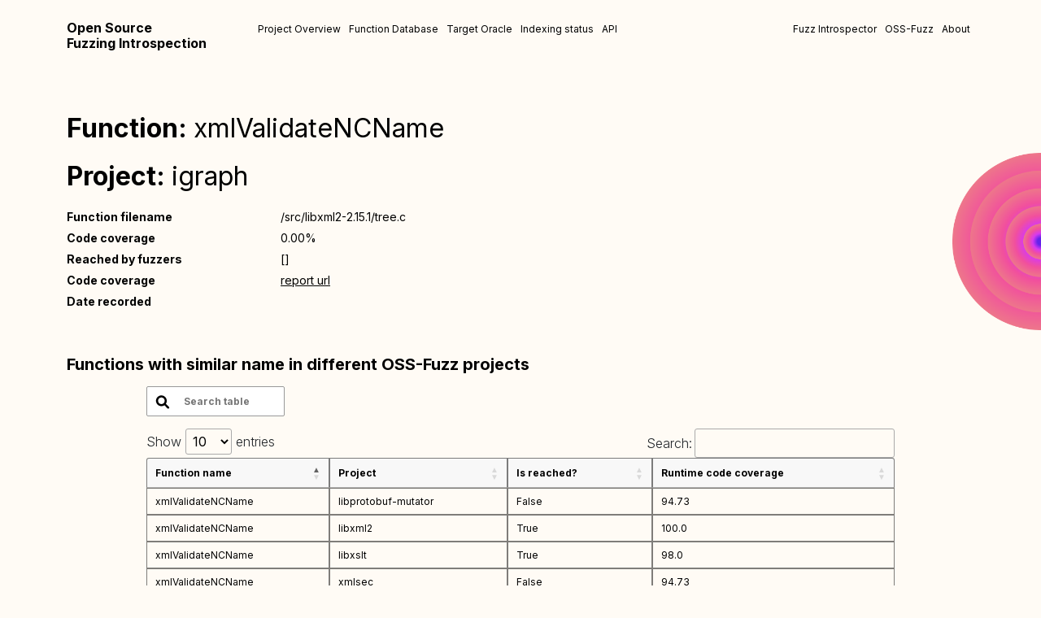

--- FILE ---
content_type: text/html; charset=utf-8
request_url: https://introspector.oss-fuzz.com/function-profile?function=xmlValidateNCName&project=igraph
body_size: 8275
content:
<!DOCTYPE html>
<html class="no-js" lang="">
  <head>
    
    <!-- Google tag (gtag.js) -->
    <script async src="https://www.googletagmanager.com/gtag/js?id=G-VDH9DCD8T8"></script>
    <script>
      window.dataLayer = window.dataLayer || [];
      function gtag(){dataLayer.push(arguments);}
      gtag('js', new Date());
      gtag('config', 'G-VDH9DCD8T8');
    </script>
    
    <meta charset="utf-8" />
    <title>Fuzzing | Project Profile</title>
    <meta name="description" content="" />
    <meta name="viewport" content="width=device-width, initial-scale=1" />

    <meta property="og:title" content="" />
    <meta property="og:type" content="" />
    <meta property="og:url" content="" />
    <meta property="og:image" content="" />

    <link rel="icon" href="/favicon.ico" sizes="any" />
    <link rel="icon" href="/icon.svg" type="image/svg+xml" />
    <link rel="apple-touch-icon" href="icon.png" />
    <link rel="stylesheet" href="/static/assets/css/normalize.css" />
    <!-- font awesome -->
    <link
      rel="stylesheet"
      href="https://cdnjs.cloudflare.com/ajax/libs/font-awesome/4.7.0/css/font-awesome.css"
    />
    <!-- bootstrap -->
    <link rel="stylesheet" href="/static/assets/css/bootstrap.min.css" />
    <link rel="stylesheet" href="/static/assets/css/style.css" />
    <link rel="stylesheet" href="/static/assets/css/responsive.css" />
    <!-- fonts -->
    <link rel="preconnect" href="https://fonts.googleapis.com" />
    <link rel="preconnect" href="https://fonts.gstatic.com" crossorigin />
    <link
      href="https://fonts.googleapis.com/css2?family=Inter:wght@300;400;500;600;700;900&display=swap"
      rel="stylesheet"
    />

    <link rel="manifest" href="site.webmanifest" />

    <script src="/static/assets/js/jquery.min.js"></script>
    <link rel="stylesheet" href="//cdn.datatables.net/1.13.4/css/jquery.dataTables.min.css"/>
    <script src="https://cdn.datatables.net/1.13.4/js/jquery.dataTables.js"></script>

    <meta name="theme-color" content="#fafafa" />
  </head>
  <body>
    <!-- header -->
    <header>
      <div class="container">
        <div class="header__wrapper">
            <a href="/" class="logo">
            Open Source <br />
Fuzzing Introspection
          </a>
          <nav>
            <ul class="menu">
              <li><a href="/projects-overview">Project Overview</a></li>
              <li><a href="/function-search">Function Database</a></li>
              <li><a href="/target_oracle">Target Oracle</a></li>
              <li><a href="/indexing-overview">Indexing status</a></li>
              <li><a href="/api">API</a></li>
            </ul>
            <ul class="menu">
              <li><a href="https://github.com/ossf/fuzz-introspector">Fuzz Introspector</a></li>
              <li><a href="https://github.com/google/oss-fuzz">OSS-Fuzz</a></li>
              <li><a href="/about">About</a></li>
            </ul>
          </nav>
        </div>
      </div>
    </header>
    <!-- end header -->
    <!-- main content -->
       
<!-- main content -->
    <main>
      <section class="project__profile">
        <div class="container">
          <div class="project__profile-wrapper">
            <div class="pr__profile-header">
              <h2>
                Function:
                <a
                  href="https://storage.googleapis.com/oss-fuzz-coverage/igraph/reports/20260127/linux/src/libxml2-2.15.1/tree.c.html#L355"
                  target="_blank"
                >
                  xmlValidateNCName
                </a>
              </h2>
              <h2>
               Project:
                  <a href="/project-profile?project=igraph">igraph</a>
                </a>
              </h2>
            </div>
            <div class="profile__table">
              <table>
                <tbody>
                  <tr>
                    <td>Function filename</td>
                    <td>/src/libxml2-2.15.1/tree.c</td>
                  </tr>
                  <tr>
                    <td>Code coverage</td>
                    <td>0.00%</td>
                  </tr>
                  <tr>
                    <td>Reached by fuzzers</td>
                    <td>[]</td>
                  </tr>
                  <tr>
                    <td>Code coverage</td>
                    <td><a href="https://storage.googleapis.com/oss-fuzz-coverage/igraph/reports/20260127/linux/src/libxml2-2.15.1/tree.c.html#L355">report url</a></td>
                  </tr>
                  <tr>
                    <td>Date recorded</td>
                    <td></td>
                  </tr>
                </tbody>
              </table>
            </div>
          </div>
          <!-- project profile table -->
          <div class="profile__project-table">
            <div class="profile__project-table-header">
              <h3>
                Functions with similar name in different OSS-Fuzz projects
              </h3>
            </div>
            <div class="database">
              <div class="database__header">
                <div class="database__header-left">
                  <!-- database search -->
                  <div class="database__search">
                    <span>
                      <img src="/static/assets/img/search.svg" alt="search" />
                    </span>
                    <input type="search" placeholder="Search table" />
                  </div>
                </div>
              </div>
              <div class="database__body">
                <table id="relatedFunctionTable">
                  <thead>
                    <tr>
                      <td>Function name</td>
                      <td>Project</td>
                      <td>Is reached?</td>
                      <td>Runtime code coverage</td>
                    </tr>
                  </thead>
                  <tbody>
                    
                      <tr>
                          <td> <a href="/function-profile?project=libprotobuf-mutator&function=xmlValidateNCName">xmlValidateNCName</a> </td>
                          <td> <a href="/project-profile?project=libprotobuf-mutator"> libprotobuf-mutator </a></td>
                          <td> False </td>
                          <td> 94.73 </td>
                      </tr>
                    
                      <tr>
                          <td> <a href="/function-profile?project=libxml2&function=xmlValidateNCName">xmlValidateNCName</a> </td>
                          <td> <a href="/project-profile?project=libxml2"> libxml2 </a></td>
                          <td> True </td>
                          <td> 100.0 </td>
                      </tr>
                    
                      <tr>
                          <td> <a href="/function-profile?project=libxslt&function=xmlValidateNCName">xmlValidateNCName</a> </td>
                          <td> <a href="/project-profile?project=libxslt"> libxslt </a></td>
                          <td> True </td>
                          <td> 98.0 </td>
                      </tr>
                    
                      <tr>
                          <td> <a href="/function-profile?project=xmlsec&function=xmlValidateNCName">xmlValidateNCName</a> </td>
                          <td> <a href="/project-profile?project=xmlsec"> xmlsec </a></td>
                          <td> False </td>
                          <td> 94.73 </td>
                      </tr>
                                        
                  </tbody>
                </table>
              </div>
            </div>
          </div>
        </div>
      </section>
    </main>
    <!-- end main content -->
 <script>
  $( document ).ready(function() {
    let table = new DataTable('#relatedFunctionTable');
  });
 </script> 

    <!-- end main content -->
    <!-- footer -->

    <!-- end footer -->
    <script src="https://cdn.plot.ly/plotly-latest.min.js"></script>
    <script src="/static/assets/js/waypoints.min.js"></script>
    <script src="/static/assets/js/jquery.counterup.min.js"></script>
    <!-- bootstrap js -->
    <script src="/static/assets/js/bootstrap.bundle.min.js"></script>
    <!-- main js -->
    <script src="/static/assets/js/vendor/modernizr-3.12.0.min.js"></script>
    <script src="/static/assets/js/app.js"></script>
  </body>
</html>

--- FILE ---
content_type: text/css; charset=utf-8
request_url: https://introspector.oss-fuzz.com/static/assets/css/style.css
body_size: 13857
content:
:root {
  --bg-color: #f7efe5;
  --primary-color: #c3acd0;
  --secondary-color: #674188;
}
* {
  margin: 0;
  padding: 0;
  -webkit-box-sizing: border-box;
  box-sizing: border-box;
}
h1,
h2,
h3,
h4,
h5,
h6 {
  margin: 0;
  padding: 0;
  line-height: 1.3;
}
ul,
li {
  margin: 0;
  padding: 0;
  list-style: none;
}
a {
  display: inline-block;
  text-decoration: none;
}
/* clears the ‘X’ from Internet Explorer */
input[type="search"]::-ms-clear {
  display: none;
  width: 0;
  height: 0;
}
input[type="search"]::-ms-reveal {
  display: none;
  width: 0;
  height: 0;
}
/* clears the ‘X’ from Chrome */
input[type="search"]::-webkit-search-decoration,
input[type="search"]::-webkit-search-cancel-button,
input[type="search"]::-webkit-search-results-button,
input[type="search"]::-webkit-search-results-decoration {
  display: none;
}
img {
  max-width: 100%;
  height: auto;
}
p {
  margin: 0;
  padding: 0;
}
body {
  font-weight: 300;
  font-size: 16px;
  background: #fafafa;
  font-family: "Inter", sans-serif;
  background: #fffbf5;
}

html {
  color: #222;
  font-size: 1em;
  line-height: 1.4;
}

::-moz-selection {
  background: #b3d4fc;
  text-shadow: none;
}

::selection {
  background: #b3d4fc;
  text-shadow: none;
}
hr {
  display: block;
  height: 1px;
  border: 0;
  border-top: 1px solid #ccc;
  margin: 1em 0;
  padding: 0;
}
.btn__primary {
  font-weight: 700;
  font-size: 10px;
  line-height: 12px;
  text-align: center;
  background: #c3acd0;
  border-radius: 3px;
  padding: 11px 15px;
  color: #000000;
  -webkit-transition: 0.3s all ease;
  -o-transition: 0.3s all ease;
  transition: 0.3s all ease;
}
.btn__primary:hover {
  background: var(--secondary-color);
  color: #fff;
}
/* Main Content */
.header__wrapper {
  display: -ms-grid;
  display: grid;
  -ms-grid-columns: 200px 30px 1fr;
  grid-template-columns: 200px 1fr;
  -webkit-column-gap: 30px;
  -moz-column-gap: 30px;
  column-gap: 30px;
  -webkit-box-align: start;
  -ms-flex-align: start;
  align-items: flex-start;
  padding: 25px 0;
}
nav {
  display: -webkit-box;
  display: -ms-flexbox;
  display: flex;
  -webkit-box-align: center;
  -ms-flex-align: center;
  align-items: center;
  -webkit-box-pack: justify;
  -ms-flex-pack: justify;
  justify-content: space-between;
}
nav ul.menu {
  display: -webkit-box;
  display: -ms-flexbox;
  display: flex;
  -webkit-box-align: center;
  -ms-flex-align: center;
  align-items: center;
  -webkit-column-gap: 20px;
  -moz-column-gap: 20px;
  column-gap: 20px;
}
nav ul.menu li a {
  font-weight: 400;
  font-size: 12px;
  line-height: 15px;
  color: #000000;
  display: block;
  padding: 3px 5px;
  border: none;
  outline: none;
  border-bottom: 4px solid transparent;
}
nav ul.menu li a:focus,
nav ul.menu li a:hover {
  border-color: var(--primary-color);
}
.logo {
  font-weight: 700;
  font-size: 16px;
  line-height: 19px;
  color: #000000;
}
/* hero__area */
.hero__area {
  padding: 50px 0;
  position: relative;
}
.hero__area::after {
  position: absolute;
  content: "";
  right: 0;
  top: 0;
  height: 220px;
  width: 120px;
  background-image: url("../img/circle-shape.svg");
  background-repeat: no-repeat;
  background-size: contain;
  background-position: top right;
}
.hero__wrapper {
  text-align: center;
  max-width: 700px;
  margin: 0 auto;
}
.section__title {
  font-weight: 700;
  font-size: 32px;
  line-height: 39px;
  text-align: center;
  color: #000000;
  padding-bottom: 16px;
}
.hero__wrapper p {
  font-weight: 400;
  font-size: 14px;
  line-height: 16px;
  text-align: center;
  color: #000000;
  padding-bottom: 35px;
}
.hero__btns {
  display: -webkit-box;
  display: -ms-flexbox;
  display: flex;
  -webkit-box-pack: center;
  -ms-flex-pack: center;
  justify-content: center;
  -webkit-column-gap: 35px;
  -moz-column-gap: 35px;
  column-gap: 35px;
}
/* hero__area */
/* overview */
.overview {
  background: #f7efe5;
  padding: 40px 0 50px;
}
.overview__content {
  display: -webkit-box;
  display: -ms-flexbox;
  display: flex;
  -webkit-box-align: center;
  -ms-flex-align: center;
  align-items: center;
  -webkit-box-pack: justify;
  -ms-flex-pack: justify;
  justify-content: space-between;
  padding-top: 20px;
  -webkit-column-gap: 22px;
  -moz-column-gap: 22px;
  column-gap: 22px;
  border-bottom: 1px solid #000000;
  padding-bottom: 40px;
}
.overvide__counter {
  height: 86px;
  width: 86px;
  background: var(--secondary-color);
  border-radius: 50%;
  color: #fff;
  display: -webkit-box;
  display: -ms-flexbox;
  display: flex;
  -webkit-box-pack: center;
  -ms-flex-pack: center;
  justify-content: center;
  -webkit-box-align: center;
  -ms-flex-align: center;
  align-items: center;
  margin: 0 auto;
}
.single__overview {
  text-align: center;
}
.single__overview p {
  font-weight: 700;
  font-size: 12px;
  line-height: 15px;
  text-align: center;
  color: #000000;
  padding-top: 6px;
}
.sub__title {
  font-weight: 700;
  font-size: 24px;
  line-height: 29px;
  padding-top: 35px;
  text-align: center;
  color: #000000;
}
.graph__content {
  display: -ms-grid;
  display: grid;
  -ms-grid-columns: 1fr 20px 1fr 20px 1fr;
  grid-template-columns: 1fr 1fr 1fr;
  -webkit-column-gap: 20px;
  -moz-column-gap: 20px;
  column-gap: 20px;
  -webkit-box-align: end;
  -ms-flex-align: end;
  align-items: flex-end;
  padding-top: 40px;
}
.graph__title {
  font-weight: 700;
  font-size: 16px;
  padding-top: 20px;
  line-height: 19px;
  text-align: center;
  color: #000000;
}
.graph__chart {
  text-align: center;
}
/* Function search */
.search__hero {
  padding: 40px 0;
}
.search__box {
  padding-top: 40px;
  max-width: 440px;
  margin: 0 auto;
  text-align: center;
}
.search__input {
  width: 100%;
  position: relative;
}
.search__input input {
  width: 100%;
  background: #d9d9d9;
  border-radius: 10px;
  font-weight: 400;
  font-size: 16px;
  line-height: 19px;
  padding: 10px;
  border: 1px solid transparent;
  outline: none;
  padding-left: 45px;
  color: #000000;
  -webkit-transition: 0.3s all ease;
  -o-transition: 0.3s all ease;
  transition: 0.3s all ease;
}
.search__input input:hover,
.search__input input:focus {
  border-color: #674188;
}
.search__input span {
  position: absolute;
  left: 0;
  height: 40px;
  width: 50px;
  top: 0;
  display: -webkit-box;
  display: -ms-flexbox;
  display: flex;
  -webkit-box-pack: center;
  -ms-flex-pack: center;
  justify-content: center;
  -webkit-box-align: center;
  -ms-flex-align: center;
  align-items: center;
}
.search__input span img {
  height: 18px;
  width: auto;
  -o-object-fit: contain;
  object-fit: contain;
}
button.btn__primary {
  outline: none;
  margin-top: 10px;
  border: none;
}
.database {
  max-width: 920px;
  margin: 0 auto;
}
.database__select select {
  background: #fffbf5;
  border: 1px solid #999999;
  border-radius: 2px;
  font-weight: 700;
  font-size: 12px;
  line-height: 15px;
  padding: 10px 20px;
  outline: none;
  color: #000000;
  margin-bottom: 10px;
}
.database table {
  width: 100%;
  border-collapse: collapse;
}
.database table tr td {
  border: 1px solid rgba(0, 0, 0, 0.5);
  padding: 10px;
  font-weight: 400;
  font-size: 12px;
  line-height: 15px;
  color: #000000;
  word-break: break-all;
  max-width: 200px;
}
.database table tr td a {
  font-weight: 400;
  font-size: 12px;
  line-height: 15px;
  color: #000000;
}
.database table tr td a:hover {
  text-decoration: underline;
}
.database table thead tr td {
  background: #f8f8f8;
  font-weight: 700;
  font-size: 12px;
  line-height: 15px;
  color: #000000;
}
.database table thead tr td:first-child {
  border-top-left-radius: 3px;
}
.database table thead tr td:last-child {
  border-top-right-radius: 3px;
}
.table__data-count {
  font-weight: 400;
  font-size: 12px;
  line-height: 15px;
  padding-top: 10px;
  color: #555555;
}
.pagination {
  padding-top: 30px;
  display: -webkit-box;
  display: -ms-flexbox;
  display: flex;
  -webkit-box-align: center;
  -ms-flex-align: center;
  align-items: center;
  -webkit-column-gap: 30px;
  -moz-column-gap: 30px;
  column-gap: 30px;
}
.pagination ul {
  display: -webkit-box;
  display: -ms-flexbox;
  display: flex;
  -webkit-box-align: center;
  -ms-flex-align: center;
  align-items: center;
  -webkit-column-gap: 1px;
  -moz-column-gap: 1px;
  column-gap: 1px;
}
.pagination ul li a {
  font-weight: 700;
  font-size: 12px;
  line-height: 15px;
  padding: 5px 7px;
  background: #fffbf5;
  border: 1px solid #999999;
  border-radius: 1px;
  color: #000000;
}
.overviewBody {
  max-width: 100%;
  padding: 40px;
  margin-top: 30px;
  background: #fff;
}
.overview__hero {
  position: relative;
  z-index: 1;
}
.overview__hero::after {
  position: absolute;
  left: 0;
  top: 0;
  background-image: url("../img/circle-shape.svg");
  background-repeat: no-repeat;
  background-size: contain;
  height: 218px;
  width: 109px;
  -webkit-transform: rotate(180deg);
  -ms-transform: rotate(180deg);
  transform: rotate(180deg);
  z-index: -1;
  content: "";
}
.database__header {
  display: -webkit-box;
  display: -ms-flexbox;
  display: flex;
  -webkit-box-align: center;
  -ms-flex-align: center;
  align-items: center;
  -webkit-box-pack: justify;
  -ms-flex-pack: justify;
  justify-content: space-between;
  padding-bottom: 15px;
}
.database__header-left {
  display: -webkit-box;
  display: -ms-flexbox;
  display: flex;
  -webkit-box-align: center;
  -ms-flex-align: center;
  align-items: center;
  -webkit-column-gap: 27px;
  -moz-column-gap: 27px;
  column-gap: 27px;
}
.database__header-right {
  display: -webkit-box;
  display: -ms-flexbox;
  display: flex;
  -webkit-box-align: center;
  -ms-flex-align: center;
  align-items: center;
  -webkit-column-gap: 8px;
  -moz-column-gap: 8px;
  column-gap: 8px;
  -webkit-box-pack: end;
  -ms-flex-pack: end;
  justify-content: flex-end;
}
.database__search {
  position: relative;
  max-width: 170px;
  width: 100%;
}
.database__search input {
  width: 100%;
  background: #ffffff;
  border: 1px solid #999999;
  border-radius: 2px;
  padding: 10px;
  padding-left: 45px;
  outline: none;
  font-weight: 700;
  -webkit-transition: 0.3s all ease;
  -o-transition: 0.3s all ease;
  transition: 0.3s all ease;
  font-size: 12px;
  line-height: 15px;
  color: #000000;
}
.database__search input:hover,
.database__search input:focus {
  border-color: var(--primary-color);
}
.database__search span {
  position: absolute;
  height: 100%;
  width: 40px;
  display: -webkit-box;
  display: -ms-flexbox;
  display: flex;
  -webkit-box-pack: center;
  -ms-flex-pack: center;
  justify-content: center;
  -webkit-box-align: center;
  -ms-flex-align: center;
  align-items: center;
}
.database__search span img {
  height: 18px;
  width: auto;
  -o-object-fit: contain;
  object-fit: contain;
}
.overviewBody .database__select select {
  margin-bottom: 0;
  background: #fff;
}
.btn__table {
  font-weight: 700;
  font-size: 12px;
  line-height: 15px;
  background: #ffffff;
  border: 1px solid #999999;
  border-radius: 1px;
  padding: 10px 15px;
  -webkit-transition: 0.3s all ease;
  -o-transition: 0.3s all ease;
  transition: 0.3s all ease;
  color: #000000;
}
.btn__table:hover {
  background: var(--primary-color);
  border-color: var(--primary-color);
}
.overviewBody .pagination ul li a {
  background: #fff;
}
/* progress page */
.project__profile {
  padding: 50px 0 70px;
  position: relative;
  z-index: 1;
}
.project__profile::after {
  position: absolute;
  right: 0;
  top: 100px;
  background-image: url("../img/circle-shape.svg");
  background-repeat: no-repeat;
  background-size: contain;
  height: 218px;
  width: 109px;
  z-index: -1;
  content: "";
}
.profile__table {
  max-width: 550px;
}
.project__profile-wrapper h2 {
  font-weight: 700;
  font-size: 32px;
  line-height: 39px;
  color: #000000;
  padding-bottom: 20px;
}
.project__profile-wrapper h2 a {
  font-weight: 400;
  font-size: 32px;
  display: inline-block;
  line-height: 39px;
  color: #000000;
}
.project__profile-wrapper h2 a:hover {
  text-decoration: underline;
}
.project__profile-wrapper table {
  width: 100%;
}
.project__profile-wrapper table tbody tr td {
  padding-bottom: 5px;
}
.project__profile-wrapper table tbody tr td:first-child {
  font-weight: 700;
  font-size: 14px;
  line-height: 150%;
  color: #000000;
}
.project__profile-wrapper table tbody tr td:last-child a,
.project__profile-wrapper table tbody tr td:last-child {
  font-weight: 400;
  font-size: 14px;
  line-height: 150%;
  color: #000000;
}
.project__profile-wrapper table tbody tr td a {
  text-decoration: underline;
}
.project__progress {
  margin-top: 50px;
}
.project__progress h2 {
  padding-bottom: 15px;
  text-align: center;
  font-weight: 700;
  font-size: 40px;
  line-height: 47px;
  color: #000000;
}
.project__progress h4 {
  padding-bottom: 15px;
  text-align: center;
  font-weight: 700;
  font-size: 20px;
  line-height: 27px;
  color: #000000;
}
/* progress__graph */
.progress__graph {
  display: -ms-grid;
  display: grid;
  -ms-grid-columns: 1fr 50px 1fr;
  grid-template-columns: 1fr 1fr;
  grid-gap: 50px;
  background: #fff;
  padding: 35px;
}
.single__graph p {
  font-weight: 700;
  font-size: 16px;
  line-height: 19px;
  text-align: center;
  padding-top: 15px;
  color: #000000;
}
.functions__profile .project__profile::after {
  display: none;
}
.functions__profile .database {
  max-width: 100%;
}
.functions__profile .database__body table tr td:first-child {
  min-width: 250px;
}
.functions__profile .database__body table tbody tr td {
  background: #fff;
}
.profile__project-table-header {
  padding-top: 50px;
}
.profile__project-table-header h3 {
  font-weight: 700;
  font-size: 20px;
  line-height: 24px;
  padding-bottom: 15px;
  color: #000000;
}
.functions__profile .database__select select {
  margin-bottom: 0;
  background: #fff;
}

.green_dot {
  height: 15px;
  width: 15px;
  background-color: #00FF00;
  border-radius: 50%;
  display: inline-block;
}

.red_dot {
  height: 15px;
  width: 15px;
  background-color: #FF0000;
  border-radius: 50%;
  display: inline-block;
}


--- FILE ---
content_type: text/css; charset=utf-8
request_url: https://introspector.oss-fuzz.com/static/assets/css/responsive.css
body_size: 8038
content:
@media screen and (max-width: 1440px) {
  .menu ul {
    -webkit-column-gap: 20px;
    -moz-column-gap: 20px;
    column-gap: 20px;
  }
  .page__hero-content h2 {
    font-size: 52px;
  }
}
@media screen and (max-width: 1200px) {
  .mobile__bar {
    display: block;
  }
  .header__wrapper {
    position: relative;
  }
  nav.menu {
    position: absolute;
    background: #fff;
    padding: 20px;
    top: 100%;
    width: 100%;
    height: auto;
    -webkit-transition: 0.3s all ease;
    -o-transition: 0.3s all ease;
    transition: 0.3s all ease;
    z-index: 99;
    opacity: 0;
    visibility: hidden;
  }
  nav.menu.active {
    opacity: 1;
    visibility: visible;
  }
  nav.menu ul {
    -webkit-box-orient: vertical;
    -webkit-box-direction: normal;
    -ms-flex-direction: column;
    flex-direction: column;
    row-gap: 20px;
  }
  .newsletter-widgets {
    display: -webkit-box;
    display: -ms-flexbox;
    display: flex;
    -webkit-box-orient: vertical;
    -webkit-box-direction: reverse;
    -ms-flex-direction: column-reverse;
    flex-direction: column-reverse;
    row-gap: 40px;
  }
  .newsletter_img {
    max-width: 100%;
    max-height: 100%;
  }
  .newsletter_area {
    padding-top: 80px;
  }
  .contact_form input {
    display: block;
    max-width: 496px;
    width: 100%;
    margin-bottom: 25px;
  }
  .section_tittle h3 {
    font-size: 22px;
    margin-bottom: 25px;
  }
  /* Footer */
  .single__widget ul li a {
    font-size: 14px;
  }
  .single__widget ul {
    row-gap: 20px;
  }
  .footer_copy_right p {
    font-size: 15px;
  }
  .footer_social_icon ul {
    padding: 25px 0;
  }
  .widget__title {
    font-size: 22px;
    letter-spacing: 0.88px;
    color: #fff;
    text-transform: uppercase;
    padding-bottom: 35px;
  }
  .newsletter_content {
    padding-bottom: 40px;
  }
  .fabricare_area,
  .collection_area {
    padding: 100px 0;
  }
  .hero_content h1 {
    font-size: 42px;
    margin-bottom: 20px;
  }
  .page__hero-content h2 {
    font-size: 42px;
  }
}
@media screen and (max-width: 991px) {
  .washable_area {
    padding: 70px 0 70px 0;
  }
  .feature__wrapper {
    -ms-grid-columns: 1fr;
    grid-template-columns: 1fr;
    row-gap: 40px;
    width: 100%;
  }
  .washable_widgets {
    -webkit-box-orient: vertical;
    -webkit-box-direction: normal;
    -ms-flex-direction: column;
    flex-direction: column;
    row-gap: 40px;
  }
  .washable_btn_two,
  .washable_btn {
    margin-top: 65px;
    text-align: left;
  }
  .fabricare_widgets {
    -ms-grid-columns: 1fr 30px 1fr;
    grid-template-columns: repeat(2, 1fr);
    grid-gap: 30px;
  }
  .footer__wrapper {
    padding: 70px 0;
    display: -ms-grid;
    display: grid;
    row-gap: 30px;
    display: -webkit-box;
    display: -ms-flexbox;
    display: flex;
    -webkit-box-orient: vertical;
    -webkit-box-direction: reverse;
    -ms-flex-direction: column-reverse;
    flex-direction: column-reverse;
  }
  .content h3 {
    padding: 350px 0 20px 0;
    font-size: 36px;
    margin-left: 15px;
  }
  .sustainability_area,
  .fabricare_area,
  .collection_area {
    padding: 70px 0;
  }
  .hero_content h1 {
    font-size: 36px;
    margin-bottom: 15px;
  }
  .hero_content p {
    font-size: 18px;
    padding-bottom: 30px;
    line-height: 1.5;
  }
  .fabricare_content h2 {
    font-size: 28px;
    margin-bottom: 25px;
  }
  .collection_items a {
    font-size: 22px;
  }
  .page__hero-content h2 {
    font-size: 36px;
  }
  .blogs__wrapper {
    -ms-grid-columns: 1fr 30px 1fr;
    grid-template-columns: 1fr 1fr;
    grid-gap: 30px;
  }
  .pin__text h3,
  .fabricare_content h2 {
    font-size: 24px;
  }
  .fabricare_content p {
    font-size: 18px;
  }
  .pin__shape img {
    max-width: 70px;
  }
  .quality__text h3 {
    font-size: 20px;
  }
  .quality__text h2 {
    font-size: 36px;
  }
}
@media screen and (max-width: 767px) {
  .certified_img {
    display: -webkit-box;
    display: -ms-flexbox;
    display: flex;
    -webkit-box-pack: center;
    -ms-flex-pack: center;
    justify-content: center;
    -webkit-box-align: center;
    -ms-flex-align: center;
    align-items: center;
    -ms-flex-wrap: wrap;
    flex-wrap: wrap;
    -webkit-column-gap: 30px;
    -moz-column-gap: 30px;
    column-gap: 30px;
    row-gap: 30px;
    padding: 45px 0 60px 0;
  }
  .certified_img img {
    max-width: 120px;
    max-height: 80px;
  }
  .hero_content {
    padding: 200px 0 70px 0;
    color: #fafafa;
  }
  .washable_btn_two,
  .washable_btn {
    margin-top: 45px;
  }
  .blogs__wrapper {
    -ms-grid-columns: 1fr;
    grid-template-columns: 1fr;
    grid-gap: 30px;
  }
  .pin__wrapper {
    display: -webkit-box;
    display: -ms-flexbox;
    display: flex;
    -webkit-box-align: start;
    -ms-flex-align: start;
    align-items: flex-start;
    row-gap: 30px;
    -webkit-box-orient: vertical;
    -webkit-box-direction: reverse;
    -ms-flex-direction: column-reverse;
    flex-direction: column-reverse;
  }
  .quality__wrapper {
    padding: 30px;
    padding-top: 250px;
  }
}
@media screen and (max-width: 575px) {
  .fabricare_widgets {
    -ms-grid-columns: 1fr;
    grid-template-columns: repeat(1, 1fr);
  }
  .footer__widgets {
    -ms-grid-columns: 1fr;
    grid-template-columns: 1fr;
    row-gap: 20px;
  }
  .sustainability_area,
  .durable_area,
  .feature,
  .fabricare_area,
  .collection_area {
    padding: 60px 0;
  }
  .hero_content h1 {
    font-size: 32px;
  }
  .section_tittle p,
  .fabricare_content p,
  .hero_content p {
    font-size: 16px;
  }
  .btns {
    font-size: 14px;
    padding: 10px 25px;
  }
  .fabricare_content h2 {
    font-size: 24px;
    margin-bottom: 20px;
  }
  .sustainability_content h3 {
    font-size: 20px;
  }
  .section_tittle h3 {
    font-size: 20px;
    margin-bottom: 20px;
  }
  .washable_btn_two,
  .washable_btn {
    margin-top: 35px;
  }
  .content h3 {
    padding: 250px 0 20px 0;
    font-size: 28px;
  }
  .sustainability_content p {
    font-size: 16px;
    padding: 40px 0 60px 0;
  }
  .collection_items a {
    font-size: 20px;
  }
  .collection_items {
    -webkit-box-orient: vertical;
    -webkit-box-direction: normal;
    -ms-flex-direction: column;
    flex-direction: column;
    row-gap: 20px;
  }
  .featurs_area {
    padding-top: 40px;
  }
  .contact_form input {
    font-size: 16px;
    margin-bottom: 25px;
  }
  .contact_form .btns {
    padding: 15px 50px;
  }
  .footer__wrapper {
    padding: 40px 0;
    row-gap: 20px;
  }
  .widget__title {
    font-size: 18px;
    padding-bottom: 15px;
  }
  .single__widget p {
    font-size: 15px;
    color: #fff;
  }
  .single__widget ul li a {
    font-size: 13px;
  }
  .single__widget ul {
    row-gap: 10px;
  }
  .sustainability_content .btns {
    padding: 14px 50px;
  }
  .page__hero-content h2 {
    font-size: 32px;
  }
  .page__hero-content {
    padding-top: 250px;
    padding-bottom: 30px;
  }
  .pin__text h3,
  .fabricare_content h2 {
    font-size: 22px;
  }
  .blog__text-left p,
  .pin__text p,
  .fabricare_content p {
    font-size: 16px;
  }
  .blog__text-icon img {
    max-height: 60px;
  }
  .pin__shape img {
    max-width: 50px;
  }
  .blgo__text {
    padding-top: 30px;
    display: -webkit-box;
    display: -ms-flexbox;
    display: flex;
    -webkit-box-orient: vertical;
    -webkit-box-direction: reverse;
    -ms-flex-direction: column-reverse;
    flex-direction: column-reverse;
    row-gap: 20px;
    -webkit-box-align: start;
    -ms-flex-align: start;
    align-items: flex-start;
  }
  .blog__text-left h4,
  .pin__text h4 {
    font-size: 15px;
  }
  .blog__text-left h3 {
    font-size: 22px;
  }
  .quality__text h3 {
    font-size: 16px;
  }
  .quality__text h2 {
    font-size: 24px;
    padding-bottom: 15px;
  }
  .slick-dots button {
    height: 10px;
    width: 10px;
  }
  .single__feature-text p {
    font-size: 15px;
  }
}


--- FILE ---
content_type: image/svg+xml; charset=utf-8
request_url: https://introspector.oss-fuzz.com/static/assets/img/circle-shape.svg
body_size: 427810
content:
<svg width="109" height="218" viewBox="0 0 109 218" fill="none" xmlns="http://www.w3.org/2000/svg" xmlns:xlink="http://www.w3.org/1999/xlink">
<rect width="218" height="218" fill="url(#pattern0)"/>
<defs>
<pattern id="pattern0" patternContentUnits="objectBoundingBox" width="1" height="1">
<use xlink:href="#image0_1_1028" transform="scale(0.00125)"/>
</pattern>
<image id="image0_1_1028" width="800" height="800" xlink:href="[data-uri]"/>
</defs>
</svg>


--- FILE ---
content_type: application/javascript; charset=utf-8
request_url: https://introspector.oss-fuzz.com/static/assets/js/app.js
body_size: -141
content:
$(document).ready(function () {
  $('.counter').counterUp({
    delay: 10,
    time: 1000
  });
});


--- FILE ---
content_type: image/svg+xml; charset=utf-8
request_url: https://introspector.oss-fuzz.com/static/assets/img/search.svg
body_size: 488
content:
<svg width="22" height="22" viewBox="0 0 22 22" fill="none" xmlns="http://www.w3.org/2000/svg">
<path d="M20.5312 18.8438L15.8438 14.1562C16.8984 12.5938 17.4453 10.6406 17.1719 8.53125C16.6641 4.9375 13.7344 2.04688 10.1797 1.57812C4.86719 0.914062 0.375 5.40625 1.03906 10.7188C1.50781 14.2734 4.39844 17.2031 7.99219 17.7109C10.1016 17.9844 12.0547 17.4375 13.6562 16.3828L18.3047 21.0703C18.9297 21.6562 19.9062 21.6562 20.5312 21.0703C21.1172 20.4453 21.1172 19.4688 20.5312 18.8438ZM4.08594 9.625C4.08594 6.89062 6.3125 4.625 9.08594 4.625C11.8203 4.625 14.0859 6.89062 14.0859 9.625C14.0859 12.3984 11.8203 14.625 9.08594 14.625C6.3125 14.625 4.08594 12.3984 4.08594 9.625Z" fill="black"/>
</svg>
